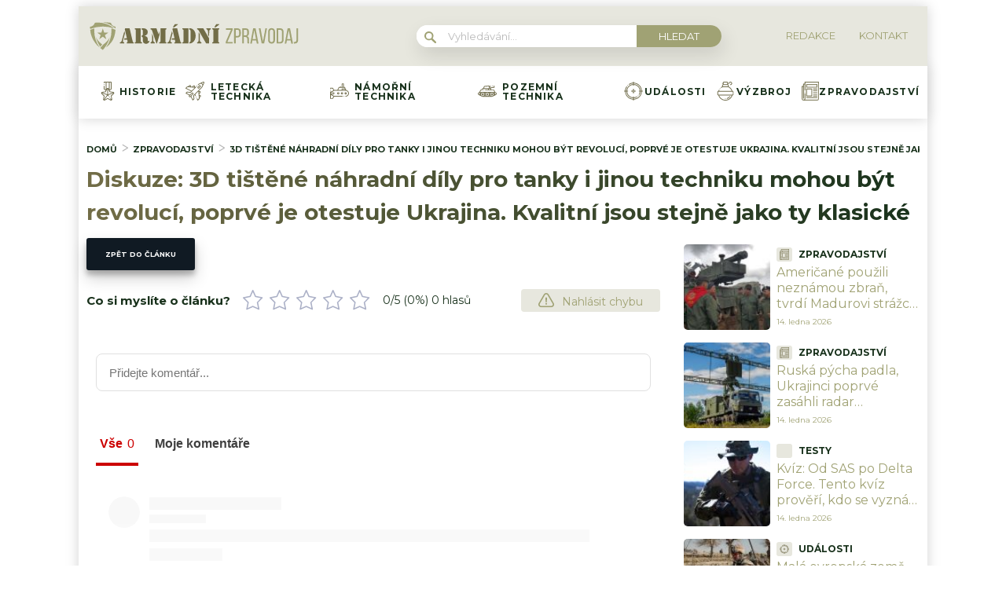

--- FILE ---
content_type: text/html; charset=utf-8
request_url: https://www.google.com/recaptcha/api2/aframe
body_size: 268
content:
<!DOCTYPE HTML><html><head><meta http-equiv="content-type" content="text/html; charset=UTF-8"></head><body><script nonce="fZWBie1IZyw4hEfDWM7a_Q">/** Anti-fraud and anti-abuse applications only. See google.com/recaptcha */ try{var clients={'sodar':'https://pagead2.googlesyndication.com/pagead/sodar?'};window.addEventListener("message",function(a){try{if(a.source===window.parent){var b=JSON.parse(a.data);var c=clients[b['id']];if(c){var d=document.createElement('img');d.src=c+b['params']+'&rc='+(localStorage.getItem("rc::a")?sessionStorage.getItem("rc::b"):"");window.document.body.appendChild(d);sessionStorage.setItem("rc::e",parseInt(sessionStorage.getItem("rc::e")||0)+1);localStorage.setItem("rc::h",'1768368039366');}}}catch(b){}});window.parent.postMessage("_grecaptcha_ready", "*");}catch(b){}</script></body></html>

--- FILE ---
content_type: application/javascript; charset=utf-8
request_url: https://fundingchoicesmessages.google.com/f/AGSKWxWS9ntzir8EgOrgCvBzuQBhP6UmydoB55AN6ndZFAF3S-neYUbMkT_7LowWN0W9qUfueOqtvFf5nkBoMqu9zeOGfnN0Psu8A3-TcGJPPIxihkMuA4LEL56U73MiY1_os3urVmO8jNx0cQq8MQCyJnk0OcDPDow4qiq5TtsP-HFP6e0Emn1gAhNW4mvK/_-adap._advertorial//convertjsontoad._sidead./adsensecommon.
body_size: -1289
content:
window['f9887377-1cf9-4c98-9ce1-4bf023a35d90'] = true;

--- FILE ---
content_type: image/svg+xml
request_url: https://armadnizpravodaj.cz/wp-content/uploads/2021/12/arrow-right-blue-1.svg
body_size: -150
content:
<svg xmlns="http://www.w3.org/2000/svg" width="17" height="10" viewBox="0 0 17 10">
    <g>
        <g>
            <path fill="#a0a274" d="M16.689 4.86L12.871.88a.371.371 0 0 0-.538-.044c-.16.164-.18.394-.042.56.013.016.027.031.042.044l3.165 3.304H.382A.39.39 0 0 0 0 5.142c0 .22.17.398.382.398h15.116l-3.165 3.3c-.16.16-.18.394-.042.56a.371.371 0 0 0 .58 0l3.818-3.98c.148-.155.148-.42 0-.56z"/>
        </g>
    </g>
</svg>